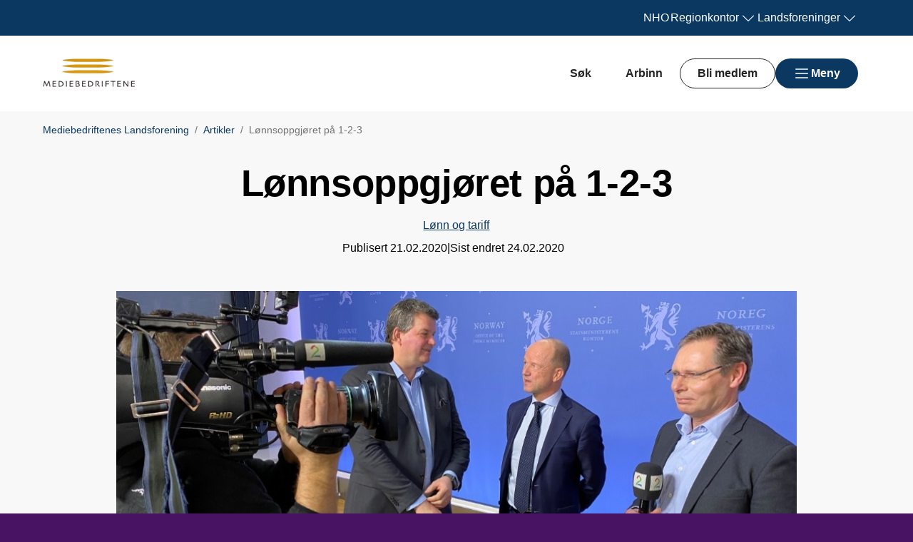

--- FILE ---
content_type: text/html; charset=utf-8
request_url: https://www.mediebedriftene.no/artikler/2020/lonnsoppgjoret-pa-1-2-3/
body_size: 11564
content:

<!doctype html>
<html prefix="og: https://ogp.me/ns#" lang="no">

<head>
    <meta charset="utf-8">
    <meta name="viewport" content="width=device-width, initial-scale=1">
    
    
        <link rel="stylesheet" href="/dist/css/mediebedriftene-Dwc-E57e.css" />
    
        


    <link href="https://www.mediebedriftene.no/artikler/2020/lonnsoppgjoret-pa-1-2-3/" rel="canonical" />


    
<script data-cookieconsent="ignore">
    window.dataLayer = window.dataLayer || [];
    function gtag() {
        dataLayer.push(arguments);
    }
    gtag('consent', 'default', {
        'ad_personalization': 'denied',
        'ad_storage': 'denied',
        'ad_user_data': 'denied',
        'analytics_storage': 'denied',
        'functionality_storage': 'denied',
        'personalization_storage': 'denied',
        'security_storage': 'granted',
        'wait_for_update': 500,
    });
    gtag("set", "ads_data_redaction", true);
    gtag("set", "url_passthrough", false);

    // Metadata for Google Tag Manager
    dataLayer.push({
        content: {
            category: '806',
            link: '185606',
            tags: 'Hovedoppgj&#xF8;r; Forbundsvis oppgj&#xF8;r; forntfagmodellen',
            type: {
                id: '33',
                category: '818'
            }
        }
    });
</script>

<!-- Google Tag Manager -->
<script data-cookieconsent="ignore">
    (function (w, d, s, l, i) {
        w[l] = w[l] || []; w[l].push({
            'gtm.start':
                new Date().getTime(), event: 'gtm.js'
        }); var f = d.getElementsByTagName(s)[0],
            j = d.createElement(s), dl = l != 'dataLayer' ? '&l=' + l : ''; j.async = true; j.src =
                'https://www.googletagmanager.com/gtm.js?id=' + i + dl; f.parentNode.insertBefore(j, f);
    })(window, document, 'script', 'dataLayer', 'GTM-KTCNM2G');
</script>
<!-- End Google Tag Manager -->

    


<!-- Cookiebot -->
<script id="Cookiebot" src="https://consent.cookiebot.com/uc.js" data-cbid="7122fbb4-f190-4d1e-9aac-ad53d3d08e87" data-blockingmode="auto"></script>
    
<title>L&#xF8;nnsoppgj&#xF8;ret p&#xE5; 1-2-3</title>

<meta name="title" content="L&#248;nnsoppgj&#248;ret p&#229; 1-2-3">
<meta name="pageid" content="185606">
<meta name="description" content="Her f&#229;r du en enkel oversikt over l&#248;nnsoppgj&#248;ret">
<meta property="og:url" content="https://www.mediebedriftene.no/artikler/2020/lonnsoppgjoret-pa-1-2-3/">
<meta property="og:image" content="https://www.mediebedriftene.no/siteassets/bilder/illustrasjonsbilder/tariff/tariff2020lo_nho.jpg?width=1200&amp;height=630&amp;mode=crop">
<meta property="og:title" content="L&#248;nnsoppgj&#248;ret p&#229; 1-2-3">
<meta property="og:description" content="Her f&#229;r du en enkel oversikt over l&#248;nnsoppgj&#248;ret">
<meta property="twitter:card" content="summary_large_image">




            <link rel="icon" href="/contentassets/40d89c8303de4895a68043cc5f3c589d/mbl-favicon.png" sizes="192x192" />
            <link rel="shortcut icon" href="/contentassets/40d89c8303de4895a68043cc5f3c589d/mbl-favicon.png" />
            <link rel="apple-touch-icon" href="/contentassets/40d89c8303de4895a68043cc5f3c589d/mbl-favicon.png" />
            <link rel="manifest" href="/manifest.json" />

    <!-- Recaptcha -->
    <link rel="preconnect" href="https://www.google.com" />
    <link rel="preconnect" href="https://www.gstatic.com" crossorigin />
    <script data-cookieconsent="ignore" defer
        src="https://www.google.com/recaptcha/enterprise.js?render=explicit&hl=no"></script>
    <script data-cookieconsent="ignore">

        if (typeof grecaptcha === 'undefined' || typeof grecaptcha.enterprise === 'undefined') {
            grecaptcha = {
                enterprise: {}
            };
        }
        grecaptcha.enterprise.ready = grecaptcha.enterprise.ready || function (cb) {
            const c = '___grecaptcha_cfg';
            window[c] = window[c] || {};
            (window[c]['fns'] = window[c]['fns'] || []).push(cb);
        }

        // Usage
        grecaptcha.enterprise.ready(function () {
            var captchas = document.querySelectorAll(".recaptcha-element");
            captchas.forEach(function (el) {
                var widgetId = grecaptcha.enterprise.render(el, { 'sitekey': '6LcziokqAAAAAFEpqbIkordTPVP-sn6XbcmwC8gV' });
                el.setAttribute("data-recaptcha-id", widgetId);
            });
        });
    </script>

    <script data-cookieconsent="ignore">
        window.NHO = window.NHO || {};
        window.NHO.mapsApiKey = "AIzaSyCt2O4hqu--uraSTjYmU7DeQkfFf0ctJes";
    </script>

    

    



<script async src="https://siteimproveanalytics.com/js/siteanalyze_6085928.js" data-cookieconsent="ignore"></script>
    
    <script>
!function(T,l,y){var S=T.location,k="script",D="instrumentationKey",C="ingestionendpoint",I="disableExceptionTracking",E="ai.device.",b="toLowerCase",w="crossOrigin",N="POST",e="appInsightsSDK",t=y.name||"appInsights";(y.name||T[e])&&(T[e]=t);var n=T[t]||function(d){var g=!1,f=!1,m={initialize:!0,queue:[],sv:"5",version:2,config:d};function v(e,t){var n={},a="Browser";return n[E+"id"]=a[b](),n[E+"type"]=a,n["ai.operation.name"]=S&&S.pathname||"_unknown_",n["ai.internal.sdkVersion"]="javascript:snippet_"+(m.sv||m.version),{time:function(){var e=new Date;function t(e){var t=""+e;return 1===t.length&&(t="0"+t),t}return e.getUTCFullYear()+"-"+t(1+e.getUTCMonth())+"-"+t(e.getUTCDate())+"T"+t(e.getUTCHours())+":"+t(e.getUTCMinutes())+":"+t(e.getUTCSeconds())+"."+((e.getUTCMilliseconds()/1e3).toFixed(3)+"").slice(2,5)+"Z"}(),iKey:e,name:"Microsoft.ApplicationInsights."+e.replace(/-/g,"")+"."+t,sampleRate:100,tags:n,data:{baseData:{ver:2}}}}var h=d.url||y.src;if(h){function a(e){var t,n,a,i,r,o,s,c,u,p,l;g=!0,m.queue=[],f||(f=!0,t=h,s=function(){var e={},t=d.connectionString;if(t)for(var n=t.split(";"),a=0;a<n.length;a++){var i=n[a].split("=");2===i.length&&(e[i[0][b]()]=i[1])}if(!e[C]){var r=e.endpointsuffix,o=r?e.location:null;e[C]="https://"+(o?o+".":"")+"dc."+(r||"services.visualstudio.com")}return e}(),c=s[D]||d[D]||"",u=s[C],p=u?u+"/v2/track":d.endpointUrl,(l=[]).push((n="SDK LOAD Failure: Failed to load Application Insights SDK script (See stack for details)",a=t,i=p,(o=(r=v(c,"Exception")).data).baseType="ExceptionData",o.baseData.exceptions=[{typeName:"SDKLoadFailed",message:n.replace(/\./g,"-"),hasFullStack:!1,stack:n+"\nSnippet failed to load ["+a+"] -- Telemetry is disabled\nHelp Link: https://go.microsoft.com/fwlink/?linkid=2128109\nHost: "+(S&&S.pathname||"_unknown_")+"\nEndpoint: "+i,parsedStack:[]}],r)),l.push(function(e,t,n,a){var i=v(c,"Message"),r=i.data;r.baseType="MessageData";var o=r.baseData;return o.message='AI (Internal): 99 message:"'+("SDK LOAD Failure: Failed to load Application Insights SDK script (See stack for details) ("+n+")").replace(/\"/g,"")+'"',o.properties={endpoint:a},i}(0,0,t,p)),function(e,t){if(JSON){var n=T.fetch;if(n&&!y.useXhr)n(t,{method:N,body:JSON.stringify(e),mode:"cors"});else if(XMLHttpRequest){var a=new XMLHttpRequest;a.open(N,t),a.setRequestHeader("Content-type","application/json"),a.send(JSON.stringify(e))}}}(l,p))}function i(e,t){f||setTimeout(function(){!t&&m.core||a()},500)}var e=function(){var n=l.createElement(k);n.src=h;var e=y[w];return!e&&""!==e||"undefined"==n[w]||(n[w]=e),n.onload=i,n.onerror=a,n.onreadystatechange=function(e,t){"loaded"!==n.readyState&&"complete"!==n.readyState||i(0,t)},n}();y.ld<0?l.getElementsByTagName("head")[0].appendChild(e):setTimeout(function(){l.getElementsByTagName(k)[0].parentNode.appendChild(e)},y.ld||0)}try{m.cookie=l.cookie}catch(p){}function t(e){for(;e.length;)!function(t){m[t]=function(){var e=arguments;g||m.queue.push(function(){m[t].apply(m,e)})}}(e.pop())}var n="track",r="TrackPage",o="TrackEvent";t([n+"Event",n+"PageView",n+"Exception",n+"Trace",n+"DependencyData",n+"Metric",n+"PageViewPerformance","start"+r,"stop"+r,"start"+o,"stop"+o,"addTelemetryInitializer","setAuthenticatedUserContext","clearAuthenticatedUserContext","flush"]),m.SeverityLevel={Verbose:0,Information:1,Warning:2,Error:3,Critical:4};var s=(d.extensionConfig||{}).ApplicationInsightsAnalytics||{};if(!0!==d[I]&&!0!==s[I]){var c="onerror";t(["_"+c]);var u=T[c];T[c]=function(e,t,n,a,i){var r=u&&u(e,t,n,a,i);return!0!==r&&m["_"+c]({message:e,url:t,lineNumber:n,columnNumber:a,error:i}),r},d.autoExceptionInstrumented=!0}return m}(y.cfg);function a(){y.onInit&&y.onInit(n)}(T[t]=n).queue&&0===n.queue.length?(n.queue.push(a),n.trackPageView({})):a()}(window,document,{src: "https://js.monitor.azure.com/scripts/b/ai.2.gbl.min.js", crossOrigin: "anonymous", cfg: {instrumentationKey:'a0b3a2fe-5d4b-4969-9fe8-fb8ed48fa958', disableCookiesUsage: false }});
</script>

    <meta name="format-detection" content="telephone=no">
    <meta name="render-time" content="2026-01-27 06:17:42Z">

    
    
        <script type="module" data-cookieconsent="ignore" src="/dist/js/global-Bt9-ai8b.js"></script>
    
    


</head>

<body class="article-page skin-mediebedriftene">

    

<!-- Google Tag Manager (noscript) -->
<noscript><iframe src="https://www.googletagmanager.com/ns.html?id=GTM-KTCNM2G&amp;content.type.id=33&amp;content.link=185606&amp;content.category=806&amp;content.type.category=818&amp;content.tags=Hovedoppgj&#xF8;r; Forbundsvis oppgj&#xF8;r; forntfagmodellen" height="0" width="0" style="display:none;visibility:hidden"></iframe></noscript>
<!-- End Google Tag Manager (noscript) -->

    

    <a href="#hovedinnhold" class="skip-link" tabindex="1">Hopp til hovedinnhold</a>

    

    


<header class="site-header" id="site-header">



<nav class="site-header__associationswrap" aria-label="NHO-fellesskapet">
    <ol class="site-header__associations">
        <li>
            <a class="menu-link " href="https://www.nho.no/"><span>NHO</span></a>
        </li>
            <li class="associations-dropdown">
                <button aria-controls="dropdown-regionoffices-desktop" aria-expanded="false" type="button" class="btn--plain  associations-dropdown__trigger">
                    <span class="menu-link">Regionkontor</span>
                    <span class="ph-light ph-caret-down  associations-dropdown__openicon"></span>
                </button>

                <ul class="associations-dropdown__list" id="dropdown-regionoffices-desktop" aria-hidden="true">
                        <li>
                            <a class="menu-link " href="https://www.nho.no/regionforeninger/">
                                <span>
                                    Alle regionkontor
                                </span>
                            </a>
                        </li>
                        <li>
                            <a class="menu-link " href="https://www.nho.no/regionforeninger/nho-agder/">
                                <span>
                                    NHO Agder
                                </span>
                            </a>
                        </li>
                        <li>
                            <a class="menu-link " href="https://www.nho.no/regionforeninger/nho-arktis/">
                                <span>
                                    NHO Arktis
                                </span>
                            </a>
                        </li>
                        <li>
                            <a class="menu-link " href="https://www.nho.no/regionforeninger/nho-innlandet/">
                                <span>
                                    NHO Innlandet
                                </span>
                            </a>
                        </li>
                        <li>
                            <a class="menu-link " href="https://www.nho.no/regionforeninger/nho-more-romsdal/">
                                <span>
                                    NHO M&#xF8;re og Romsdal
                                </span>
                            </a>
                        </li>
                        <li>
                            <a class="menu-link " href="https://www.nho.no/regionforeninger/nho-nordland/">
                                <span>
                                    NHO Nordland
                                </span>
                            </a>
                        </li>
                        <li>
                            <a class="menu-link " href="https://www.nho.no/regionforeninger/nho-rogaland/">
                                <span>
                                    NHO Rogaland
                                </span>
                            </a>
                        </li>
                        <li>
                            <a class="menu-link " href="https://www.nho.no/regionforeninger/nho-trondelag/">
                                <span>
                                    NHO Tr&#xF8;ndelag
                                </span>
                            </a>
                        </li>
                        <li>
                            <a class="menu-link " href="https://www.nho.no/regionforeninger/nho-vestfold-telemark/">
                                <span>
                                    NHO Vestfold og Telemark
                                </span>
                            </a>
                        </li>
                        <li>
                            <a class="menu-link " href="https://www.nho.no/regionforeninger/nho-vestland/">
                                <span>
                                    NHO Vestland
                                </span>
                            </a>
                        </li>
                        <li>
                            <a class="menu-link " href="https://www.nho.no/regionforeninger/nho-viken-oslo/">
                                <span>
                                    NHO Viken Oslo
                                </span>
                            </a>
                        </li>
                </ul>
            </li>
        
            <li class="associations-dropdown">
                <button aria-controls="dropdown-nhofederations-desktop" aria-expanded="false" type="button" class="btn--plain  associations-dropdown__trigger">
                    <span class="menu-link">Landsforeninger</span>
                    <span class="ph-light ph-caret-down  associations-dropdown__toggleicon"></span>
                </button>
                <ul class="associations-dropdown__list" id="dropdown-nhofederations-desktop" aria-hidden="true">
                        <li>
                            <a class="menu-link " href="https://www.nho.no/landsforeninger/">
                                <span>
                                    Alle landsforeninger
                                </span>
                            </a>
                        </li>
                        <li>
                            <a class="menu-link " href="https://www.abelia.no/">
                                <span>
                                    Abelia
                                </span>
                            </a>
                        </li>
                        <li>
                            <a class="menu-link " href="https://www.finansnorge.no/">
                                <span>
                                    Finans Norge
                                </span>
                            </a>
                        </li>
                        <li>
                            <a class="menu-link " href="https://www.fornybarnorge.no/">
                                <span>
                                    Fornybar Norge
                                </span>
                            </a>
                        </li>
                        <li>
                            <a class="menu-link " href="/">
                                <span>
                                    MBL
                                </span>
                            </a>
                        </li>
                        <li>
                            <a class="menu-link " href="https://www.nbf.no/">
                                <span>
                                    NBF
                                </span>
                            </a>
                        </li>
                        <li>
                            <a class="menu-link " href="https://www.nhobyggenaringen.no/">
                                <span>
                                    NHO Byggen&#xE6;ringen
                                </span>
                            </a>
                        </li>
                        <li>
                            <a class="menu-link " href="https://www.nhoelektro.no/">
                                <span>
                                    NHO Elektro
                                </span>
                            </a>
                        </li>
                        <li>
                            <a class="menu-link " href="https://www.nhogeneo.no/">
                                <span>
                                    NHO Geneo
                                </span>
                            </a>
                        </li>
                        <li>
                            <a class="menu-link " href="https://www.nholt.no/">
                                <span>
                                    NHO Logistikk og Transport
                                </span>
                            </a>
                        </li>
                        <li>
                            <a class="menu-link " href="https://www.nholuftfart.no/">
                                <span>
                                    NHO Luftfart
                                </span>
                            </a>
                        </li>
                        <li>
                            <a class="menu-link " href="https://www.nhomd.no/">
                                <span>
                                    NHO Mat og Drikke
                                </span>
                            </a>
                        </li>
                        <li>
                            <a class="menu-link " href="https://www.nhoreiseliv.no/">
                                <span>
                                    NHO Reiseliv
                                </span>
                            </a>
                        </li>
                        <li>
                            <a class="menu-link " href="https://www.nhosh.no/">
                                <span>
                                    NHO Service og Handel
                                </span>
                            </a>
                        </li>
                        <li>
                            <a class="menu-link " href="https://www.nhosjofart.no/">
                                <span>
                                    NHO Sj&#xF8;fart
                                </span>
                            </a>
                        </li>
                        <li>
                            <a class="menu-link " href="https://www.transport.no/">
                                <span>
                                    NHO Transport
                                </span>
                            </a>
                        </li>
                        <li>
                            <a target="_blank" class="menu-link " href="https://www.norskindustri.no/">
                                <span>
                                    Norsk Industri
                                </span>
                            </a>
                        </li>
                        <li>
                            <a class="menu-link " href="https://www.offshorenorge.no/">
                                <span>
                                    Offshore Norge
                                </span>
                            </a>
                        </li>
                        <li>
                            <a class="menu-link " href="https://sjomatnorge.no/">
                                <span>
                                    Sj&#xF8;mat Norge
                                </span>
                            </a>
                        </li>
                </ul>
            </li>


        
    </ol>
</nav>    <div class="site-header__main">
        <div class="site-header__logo">
                <a href="/">
                    <img src="/contentassets/40d89c8303de4895a68043cc5f3c589d/mediebedriftene-logo.png" alt="Logo Mediebedriftene" />
                </a>
        </div>
        <div class="site-header__actions">
            <ul class="site-header__actions-items">
                <li class="site-header__actions-togglesearch">
                    <button data-expand-menu aria-controls="site-header-searchsection" aria-expanded="false" type="button" class="btn btn--link  ">
                        <span class="ph-light ph-x  site-header__actions-closeicon"></span>
                        <span class="site-header__actions-toggleopen">Søk</span>
                        <span class="site-header__actions-toggleclose">Lukk</span>
                    </button>
                </li>
                    <li>
                        <a href="https://arbinn.nho.no/" class="btn btn--link  ">Arbinn</a>
                </li>
                    <li>
                        <a href="/medlemskap/innmelding/" class="btn btn--secondary  ">Bli medlem</a>
                </li>

                <li class="site-header__menu-toggle-container">
                    <button data-expand-menu aria-expanded="false" aria-controls="site-header-menusection" type="button" class="btn btn--primary  site-header__menu-toggle">
                        <svg xmlns="http://www.w3.org/2000/svg" viewBox="0 0 256 256" aria-hidden="true">
                            <rect width="256" height="256" fill="none" />
                            <line class="burger-line1" x1="40" y1="128" x2="216" y2="128" fill="none"
                                stroke="currentColor" stroke-linecap="round" stroke-linejoin="round"
                                stroke-width="16" />
                            <line class="burger-line2" x1="40" y1="64" x2="216" y2="64" fill="none"
                                stroke="currentColor" stroke-linecap="round" stroke-linejoin="round"
                                stroke-width="16" />
                            <line class="burger-line3" x1="40" y1="192" x2="216" y2="192" fill="none"
                                stroke="currentColor" stroke-linecap="round" stroke-linejoin="round"
                                stroke-width="16" />
                        </svg>
                        <span class="site-header__menu-toggleopen">Meny</span>
                        <span class="site-header__menu-toggleclose">Lukk</span>
                    </button>
                </li>
            </ul>

        </div>
        <section class="site-header__searchwrap" id="site-header-searchsection" data-header-expandable aria-hidden="true"
            data-js-find>
            <form action="/sok/">
                <search class="site-header__search" aria-label="Globalt søk">
                    <h3 class="site-header__search-heading">
                        Hva leter du etter?
                    </h3>
                    
<div class="search-comp">    
    <label for="search-input-header" class="search-comp__label">
        S&#xF8;k
    </label>
    <div class="search-comp__searchcontainer">
        <div class="search-comp__inputwrap">
            <input id="search-input-header" class="search-comp__inputfield" name="q" type="search" 
                placeholder="S&#xF8;k..." value="" autocomplete="off" />
            <button type="button" class="search-comp__clearsearch" aria-label="Tøm input">
                <span class="ph-light ph-x  "></span>
            </button>
        </div>
        <button type="submit" aria-label="S&#xF8;k" class="search-comp__submitbtn">
            <span class="ph-light ph-magnifying-glass icon--large search-comp__submitbtn-icon"></span>
        </button>
    </div>
</div>

                    <div class="site-header__search-suggestions">
                        <ol></ol>
                    </div>
                </search>
            </form>
        </section>
        <div class="site-header__menuwrap" id="site-header-menusection" data-header-expandable aria-hidden="true">
            <div class="site-header__actions">
                <form action="/sok/">
                    <search class="site-header__search" aria-label="Globalt søk"
                        data-js-find>
                        
<div class="search-comp">    
    <label for="searc-input-header-mobile" class="search-comp__label">
        S&#xF8;k
    </label>
    <div class="search-comp__searchcontainer">
        <div class="search-comp__inputwrap">
            <input id="searc-input-header-mobile" class="search-comp__inputfield" name="q" type="search" 
                placeholder="S&#xF8;k..." value="" autocomplete="off" />
            <button type="button" class="search-comp__clearsearch" aria-label="Tøm input">
                <span class="ph-light ph-x  "></span>
            </button>
        </div>
        <button type="submit" aria-label="S&#xF8;k" class="search-comp__submitbtn">
            <span class="ph-light ph-magnifying-glass icon--large search-comp__submitbtn-icon"></span>
        </button>
    </div>
</div>


                        <div class="site-header__search-suggestions">
                            <ol data-search-suggestions></ol>
                            <a href="#" class="site-header__search-suggestions-anchor" style="display: none;">
                                <span>Se alle treff</span>
                                <span class="ph-light ph-arrow-right  "></span>
                            </a>
                        </div>
                    </search>
                </form>
                <ul class="site-header__actions-items">
                        <li>
                            <a href="https://arbinn.nho.no/" class="btn--plain  ">Arbinn</a>
                    </li>
                        <li>
                            <a href="/medlemskap/innmelding/" class="btn btn--secondary  ">Bli medlem</a>
                    </li>
                </ul>
            </div>
                <nav class="site-header__menu" aria-label="Hovedmeny">
                        <div class="site-header__column">
                            <h3 class="site-header__column-title" aria-controls="submenu-Aktuelt"
                                aria-expanded="false" tabindex="-1">
                                    <a href="/artikler/">Aktuelt</a>
                                    <span class="ph-light ph-caret-down  "></span>
                            </h3>
                                <ul class="site-header__column-list" id="submenu-Aktuelt"
                                    aria-hidden="true">
                                            <li>
                                                <a class="menu-link " href="/arrangementer/"><span>Arrangementer</span></a>
                                            </li>
                                            <li>
                                                <a class="menu-link " href="/mediepolitikk/"><span>Mediepolitikk</span></a>
                                            </li>
                                            <li>
                                                <a class="menu-link " href="/mediekompasset-avis-i-skolen/"><span>Mediekompasset (Avis i skolen)</span></a>
                                            </li>
                                            <li>
                                                <a class="menu-link " href="/artikler/"><span>Nyhetsarkiv</span></a>
                                            </li>
                                            <li>
                                                <a class="menu-link " href="/tall-og-fakta/"><span>Tall og fakta</span></a>
                                            </li>
                                </ul>
                        </div>
                        <div class="site-header__column">
                            <h3 class="site-header__column-title" aria-controls="submenu-Arbeidsliv"
                                aria-expanded="false" tabindex="-1">
                                    <a href="/arbeidsliv/">Arbeidsliv</a>
                                    <span class="ph-light ph-caret-down  "></span>
                            </h3>
                                <ul class="site-header__column-list" id="submenu-Arbeidsliv"
                                    aria-hidden="true">
                                            <li>
                                                <a class="menu-link " href="/arbeidsliv/"><span>Arbeidsliv</span></a>
                                            </li>
                                            <li>
                                                <a class="menu-link " href="/arbeidsliv/arbeidsrett/"><span>Arbeidsrett</span></a>
                                            </li>
                                            <li>
                                                <a class="menu-link " href="/arbeidsliv/hms/"><span>HMS</span></a>
                                            </li>
                                            <li>
                                                <a class="menu-link " href="/arbeidsliv/Hovedoppgjoret_2024/"><span>Hovedoppgj&#xF8;ret 2024</span></a>
                                            </li>
                                            <li>
                                                <a class="menu-link " href="/arbeidsliv/opphavsrett/"><span>Opphavsrett</span></a>
                                            </li>
                                            <li>
                                                <a class="menu-link " href="/arbeidsliv/rammeavtale-frilans/"><span>Rammeavtale frilans</span></a>
                                            </li>
                                </ul>
                        </div>
                        <div class="site-header__column">
                            <h3 class="site-header__column-title" aria-controls="submenu-Mediepolitikk"
                                aria-expanded="false" tabindex="-1">
                                    <a href="/mediepolitikk/">Mediepolitikk</a>
                                    <span class="ph-light ph-caret-down  "></span>
                            </h3>
                                <ul class="site-header__column-list" id="submenu-Mediepolitikk"
                                    aria-hidden="true">
                                            <li>
                                                <a class="menu-link " href="/mediepolitikk/horinger/"><span>H&#xF8;ringer</span></a>
                                            </li>
                                            <li>
                                                <a class="menu-link " href="/mediepolitikk/mediebransjens-samfunnsansvar/"><span>Mediebransjens samfunnsansvar</span></a>
                                            </li>
                                            <li>
                                                <a class="menu-link " href="/mediepolitikk/medienes-rammebetingelser/"><span>Medienes rammebetingelser</span></a>
                                            </li>
                                            <li>
                                                <a class="menu-link " href="/mediepolitikk/"><span>Mediepolitikk</span></a>
                                            </li>
                                            <li>
                                                <a class="menu-link " href="/mediepolitikk/rammebetingelser/"><span>Rammebetingelser</span></a>
                                            </li>
                                            <li>
                                                <a class="menu-link " href="/mediepolitikk/ytringsfrihet/"><span>Ytringsfrihet</span></a>
                                            </li>
                                </ul>
                        </div>
                        <div class="site-header__column">
                            <h3 class="site-header__column-title" aria-controls="submenu-Analyse-og-utvikling"
                                aria-expanded="false" tabindex="-1">
                                    <a href="/tall-og-fakta/">Analyse og utvikling</a>
                                    <span class="ph-light ph-caret-down  "></span>
                            </h3>
                                <ul class="site-header__column-list" id="submenu-Analyse-og-utvikling"
                                    aria-hidden="true">
                                            <li>
                                                <a class="menu-link " href="/tall-og-fakta/"><span>Analyse og utvikling</span></a>
                                            </li>
                                            <li>
                                                <a class="menu-link " href="/tall-og-fakta/annonsestatistikk/"><span>Annonsestatistikk</span></a>
                                            </li>
                                            <li>
                                                <a class="menu-link " href="/tall-og-fakta/lesertall/"><span>Lesertall</span></a>
                                            </li>
                                            <li>
                                                <a class="menu-link " href="/tall-og-fakta/lonnsstatistikk/"><span>L&#xF8;nnsstatistikk</span></a>
                                            </li>
                                            <li>
                                                <a class="menu-link " href="/tall-og-fakta/opplagstall/"><span>Opplagstall</span></a>
                                            </li>
                                            <li>
                                                <a class="menu-link " href="/tall-og-fakta/rapporter/"><span>Rapporter</span></a>
                                            </li>
                                </ul>
                        </div>
                        <div class="site-header__column">
                            <h3 class="site-header__column-title" aria-controls="submenu-Medlemskap-og-fordeler"
                                aria-expanded="false" tabindex="-1">
                                    <a href="/medlemskap/">Medlemskap og fordeler</a>
                                    <span class="ph-light ph-caret-down  "></span>
                            </h3>
                                <ul class="site-header__column-list" id="submenu-Medlemskap-og-fordeler"
                                    aria-hidden="true">
                                            <li>
                                                <a class="menu-link " href="/medlemskap/innmelding/"><span>Innmelding</span></a>
                                            </li>
                                            <li>
                                                <a class="menu-link " href="/medlemskap/"><span>Medlemskap</span></a>
                                            </li>
                                            <li>
                                                <a class="menu-link " href="/medlemskap/medlemsfordeler/"><span>Medlemsfordeler</span></a>
                                            </li>
                                </ul>
                        </div>
                        <div class="site-header__column">
                            <h3 class="site-header__column-title" aria-controls="submenu-Konkurranser-og-utmerkelser"
                                aria-expanded="false" tabindex="-1">
                                    <a href="/konkurranser/">Konkurranser og utmerkelser</a>
                                    <span class="ph-light ph-caret-down  "></span>
                            </h3>
                                <ul class="site-header__column-list" id="submenu-Konkurranser-og-utmerkelser"
                                    aria-hidden="true">
                                            <li>
                                                <a class="menu-link " href="/konkurranser/avisgutten2/"><span>Avisgutten</span></a>
                                            </li>
                                            <li>
                                                <a class="menu-link " href="/konkurranser/den-store-journalistprisen/"><span>Den store journalistprisen</span></a>
                                            </li>
                                            <li>
                                                <a class="menu-link " href="/konkurranser/"><span>Konkurranser og utmerkelser</span></a>
                                            </li>
                                            <li>
                                                <a class="menu-link " href="/konkurranser/arets-avistegning/"><span>&#xC5;rets avistegning</span></a>
                                            </li>
                                            <li>
                                                <a class="menu-link " href="/konkurranser/arets-mediepriser/"><span>&#xC5;rets mediepriser</span></a>
                                            </li>
                                </ul>
                        </div>
                        <div class="site-header__column">
                            <h3 class="site-header__column-title" aria-controls="submenu-Mediekompasset"
                                aria-expanded="false" tabindex="-1">
                                    <a href="/mediekompasset-avis-i-skolen/">Mediekompasset</a>
                                    <span class="ph-light ph-caret-down  "></span>
                            </h3>
                                <ul class="site-header__column-list" id="submenu-Mediekompasset"
                                    aria-hidden="true">
                                            <li>
                                                <a class="menu-link " href="https://www.elevkanalen.no/samling/avistegning"><span>Avistegning (ekstern side)</span></a>
                                            </li>
                                            <li>
                                                <a class="menu-link " href="https://www.elevkanalen.no/samling/medielabben/produkt/2098"><span>Juniorjournalisten (ekstern side)</span></a>
                                            </li>
                                            <li>
                                                <a class="menu-link " href="/mediekompasset-avis-i-skolen/nasjonale-avisuker/"><span>Nasjonal avisuke</span></a>
                                            </li>
                                            <li>
                                                <a class="menu-link " href="https://www.elevkanalen.no/samling/medielabben"><span>Medielabben (ekstern side)</span></a>
                                            </li>
                                            <li>
                                                <a class="menu-link " href="https://skoleaviser.no/"><span>Lag skoleavis (ekstern side)</span></a>
                                            </li>
                                            <li>
                                                <a class="menu-link " href="https://www.elevkanalen.no/samling/dittvalg2021"><span>Stortingsvalg (ekstern side)</span></a>
                                            </li>
                                            <li>
                                                <a class="menu-link " href="/mediekompasset-avis-i-skolen/"><span>Om Mediekompasset</span></a>
                                            </li>
                                            <li>
                                                <a class="menu-link " href="/skoleavis-pa-nett/"><span>Valgfag</span></a>
                                            </li>
                                </ul>
                        </div>
                        <div class="site-header__column">
                            <h3 class="site-header__column-title" aria-controls="submenu-Om-oss"
                                aria-expanded="false" tabindex="-1">
                                    <a href="/om-mbl/">Om oss</a>
                                    <span class="ph-light ph-caret-down  "></span>
                            </h3>
                                <ul class="site-header__column-list" id="submenu-Om-oss"
                                    aria-hidden="true">
                                            <li>
                                                <a class="menu-link " href="/om-mbl/ansatte/"><span>Ansatte</span></a>
                                            </li>
                                            <li>
                                                <a class="menu-link " href="/om-mbl/"><span>Dette er MBL</span></a>
                                            </li>
                                            <li>
                                                <a class="menu-link " href="/om-mbl/styret/"><span>Hovedstyret</span></a>
                                            </li>
                                            <li>
                                                <a class="menu-link " href="/om-mbl/norwegian-media-businesses-association/"><span>In English</span></a>
                                            </li>
                                            <li>
                                                <a class="menu-link " href="/om-mbl/vedtekter/"><span>Vedtekter</span></a>
                                            </li>
                                            <li>
                                                <a class="menu-link " href="/om-mbl/vare-medlemmer/"><span>V&#xE5;re medlemmer</span></a>
                                            </li>
                                </ul>
                        </div>
                </nav>


<nav class="site-header__associationswrap" aria-label="NHO-fellesskapet">
    <ol class="site-header__associations">
        <li>
            <a class="menu-link " href="https://www.nho.no/"><span>NHO</span></a>
        </li>
            <li class="associations-dropdown">
                <button aria-controls="dropdown-regionoffices-mobile" aria-expanded="false" type="button" class="btn--plain  associations-dropdown__trigger">
                    <span class="menu-link">Regionkontor</span>
                    <span class="ph-light ph-caret-down  associations-dropdown__openicon"></span>
                </button>

                <ul class="associations-dropdown__list" id="dropdown-regionoffices-mobile" aria-hidden="true">
                        <li>
                            <a class="menu-link " href="https://www.nho.no/regionforeninger/">
                                <span>
                                    Alle regionkontor
                                </span>
                            </a>
                        </li>
                        <li>
                            <a class="menu-link " href="https://www.nho.no/regionforeninger/nho-agder/">
                                <span>
                                    NHO Agder
                                </span>
                            </a>
                        </li>
                        <li>
                            <a class="menu-link " href="https://www.nho.no/regionforeninger/nho-arktis/">
                                <span>
                                    NHO Arktis
                                </span>
                            </a>
                        </li>
                        <li>
                            <a class="menu-link " href="https://www.nho.no/regionforeninger/nho-innlandet/">
                                <span>
                                    NHO Innlandet
                                </span>
                            </a>
                        </li>
                        <li>
                            <a class="menu-link " href="https://www.nho.no/regionforeninger/nho-more-romsdal/">
                                <span>
                                    NHO M&#xF8;re og Romsdal
                                </span>
                            </a>
                        </li>
                        <li>
                            <a class="menu-link " href="https://www.nho.no/regionforeninger/nho-nordland/">
                                <span>
                                    NHO Nordland
                                </span>
                            </a>
                        </li>
                        <li>
                            <a class="menu-link " href="https://www.nho.no/regionforeninger/nho-rogaland/">
                                <span>
                                    NHO Rogaland
                                </span>
                            </a>
                        </li>
                        <li>
                            <a class="menu-link " href="https://www.nho.no/regionforeninger/nho-trondelag/">
                                <span>
                                    NHO Tr&#xF8;ndelag
                                </span>
                            </a>
                        </li>
                        <li>
                            <a class="menu-link " href="https://www.nho.no/regionforeninger/nho-vestfold-telemark/">
                                <span>
                                    NHO Vestfold og Telemark
                                </span>
                            </a>
                        </li>
                        <li>
                            <a class="menu-link " href="https://www.nho.no/regionforeninger/nho-vestland/">
                                <span>
                                    NHO Vestland
                                </span>
                            </a>
                        </li>
                        <li>
                            <a class="menu-link " href="https://www.nho.no/regionforeninger/nho-viken-oslo/">
                                <span>
                                    NHO Viken Oslo
                                </span>
                            </a>
                        </li>
                </ul>
            </li>
        
            <li class="associations-dropdown">
                <button aria-controls="dropdown-nhofederations-mobile" aria-expanded="false" type="button" class="btn--plain  associations-dropdown__trigger">
                    <span class="menu-link">Landsforeninger</span>
                    <span class="ph-light ph-caret-down  associations-dropdown__toggleicon"></span>
                </button>
                <ul class="associations-dropdown__list" id="dropdown-nhofederations-mobile" aria-hidden="true">
                        <li>
                            <a class="menu-link " href="https://www.nho.no/landsforeninger/">
                                <span>
                                    Alle landsforeninger
                                </span>
                            </a>
                        </li>
                        <li>
                            <a class="menu-link " href="https://www.abelia.no/">
                                <span>
                                    Abelia
                                </span>
                            </a>
                        </li>
                        <li>
                            <a class="menu-link " href="https://www.finansnorge.no/">
                                <span>
                                    Finans Norge
                                </span>
                            </a>
                        </li>
                        <li>
                            <a class="menu-link " href="https://www.fornybarnorge.no/">
                                <span>
                                    Fornybar Norge
                                </span>
                            </a>
                        </li>
                        <li>
                            <a class="menu-link " href="/">
                                <span>
                                    MBL
                                </span>
                            </a>
                        </li>
                        <li>
                            <a class="menu-link " href="https://www.nbf.no/">
                                <span>
                                    NBF
                                </span>
                            </a>
                        </li>
                        <li>
                            <a class="menu-link " href="https://www.nhobyggenaringen.no/">
                                <span>
                                    NHO Byggen&#xE6;ringen
                                </span>
                            </a>
                        </li>
                        <li>
                            <a class="menu-link " href="https://www.nhoelektro.no/">
                                <span>
                                    NHO Elektro
                                </span>
                            </a>
                        </li>
                        <li>
                            <a class="menu-link " href="https://www.nhogeneo.no/">
                                <span>
                                    NHO Geneo
                                </span>
                            </a>
                        </li>
                        <li>
                            <a class="menu-link " href="https://www.nholt.no/">
                                <span>
                                    NHO Logistikk og Transport
                                </span>
                            </a>
                        </li>
                        <li>
                            <a class="menu-link " href="https://www.nholuftfart.no/">
                                <span>
                                    NHO Luftfart
                                </span>
                            </a>
                        </li>
                        <li>
                            <a class="menu-link " href="https://www.nhomd.no/">
                                <span>
                                    NHO Mat og Drikke
                                </span>
                            </a>
                        </li>
                        <li>
                            <a class="menu-link " href="https://www.nhoreiseliv.no/">
                                <span>
                                    NHO Reiseliv
                                </span>
                            </a>
                        </li>
                        <li>
                            <a class="menu-link " href="https://www.nhosh.no/">
                                <span>
                                    NHO Service og Handel
                                </span>
                            </a>
                        </li>
                        <li>
                            <a class="menu-link " href="https://www.nhosjofart.no/">
                                <span>
                                    NHO Sj&#xF8;fart
                                </span>
                            </a>
                        </li>
                        <li>
                            <a class="menu-link " href="https://www.transport.no/">
                                <span>
                                    NHO Transport
                                </span>
                            </a>
                        </li>
                        <li>
                            <a target="_blank" class="menu-link " href="https://www.norskindustri.no/">
                                <span>
                                    Norsk Industri
                                </span>
                            </a>
                        </li>
                        <li>
                            <a class="menu-link " href="https://www.offshorenorge.no/">
                                <span>
                                    Offshore Norge
                                </span>
                            </a>
                        </li>
                        <li>
                            <a class="menu-link " href="https://sjomatnorge.no/">
                                <span>
                                    Sj&#xF8;mat Norge
                                </span>
                            </a>
                        </li>
                </ul>
            </li>


        
    </ol>
</nav>        </div>
    </div>
</header>


    
        <script type="module" data-cookieconsent="ignore" src="/dist/js/site-header-BU8eWBNq.js"></script>
    
    




    

<div class="container">
    <nav class="breadcrumbs" aria-label="Du er her på nettstedet:">
        <ol class="breadcrumbs__list">
                <li class="breadcrumbs__item">
                        <a class="breadcrumbs__link" href="/">Mediebedriftenes Landsforening</a>
                </li>
                <li class="breadcrumbs__item">
                        <a class="breadcrumbs__link" href="/artikler/">Artikler</a>
                </li>
                <li class="breadcrumbs__item">
                        <span aria-current="page" class="breadcrumbs__text">L&#xF8;nnsoppgj&#xF8;ret p&#xE5; 1-2-3</span>
                </li>
        </ol>
    </nav>
</div>


    <main id="hovedinnhold">
        


<div class="page-article">

    



    <div class="container">

        

        <div class="row">
            <div class="page-center page-article-content">
                <div class="block-intro">
                    <div class="block-intro-header">

                        <h1 >L&#xF8;nnsoppgj&#xF8;ret p&#xE5; 1-2-3</h1>

                        

                        <div class="block-meta block-meta-focus">

                                <div class="block-meta-info block-meta__font-weight">
                                    <div><a class="category-link" href="/artikler/?c=mbl-lonn-og-tariff">Lønn og tariff</a></div>
                                </div>

                                <div class="block-meta-text block-meta-text--dateinfo">
                                    <p class="block-meta__font-weight">
                                        Publisert <time
                                            datetime="2020-02-21 00:00:00Z">21.02.2020</time>
                                    </p>
                                        <span class="block-meta__divider">|</span>
                                        <p class="block-meta__font-weight">
                                            Sist endret <time datetime="2020-02-24 13:54:08Z">24.02.2020</time>
                                        </p>
                                </div>
                        </div>
                    </div>

                    

<div class="block-intro-image ">
    <img alt="" loading="lazy" src="/siteassets/bilder/illustrasjonsbilder/tariff/tariff2020lo_nho.jpg?mode=crop&amp;quality=100&amp;width=1300" srcset="/siteassets/bilder/illustrasjonsbilder/tariff/tariff2020lo_nho.jpg?mode=crop&amp;quality=100&amp;width=1950 1.5x, /siteassets/bilder/illustrasjonsbilder/tariff/tariff2020lo_nho.jpg?mode=crop&amp;quality=100&amp;width=2600 2x, /siteassets/bilder/illustrasjonsbilder/tariff/tariff2020lo_nho.jpg?mode=crop&amp;quality=100&amp;width=3900 3x" width="1300" />

        <p>Fra venstre: LO-leder Hans-Christian Gabrielsen og NHO-leder Ole Erik Almild i samtale etter regjeringens kontaktutvalg foran l&#xF8;nnsoppgj&#xF8;ret 2020.</p>
</div>


                    



                    <p class="block-intro-text">Her f&#xE5;r du en enkel oversikt over l&#xF8;nnsoppgj&#xF8;ret</p>

                    

                        <div class="block-intro-tools">
                            <div class="block-share share">
                                <div class="block-share-content">
                                        <h2 class="share-tags">
                                            <span class="ph-light ph-bookmark  "></span>
                                            <span><a href="/sok/?tag=Hovedoppgj%25c3%25b8r%253b%2bForbundsvis%2boppgj%25c3%25b8r%253b%2bforntfagmodellen">Hovedoppgj&#248;r; Forbundsvis oppgj&#248;r; forntfagmodellen</a></span>
                                        </h2>



<ul class="share-list ">

        <li class="share-list-item">
            <a href="https://www.facebook.com/sharer/sharer.php?u=https%3a%2f%2fwww.mediebedriftene.no%2fartikler%2f2020%2flonnsoppgjoret-pa-1-2-3%2f" target="_blank" rel="noopener noreferrer" title="Facebook">
                <i class="icon ph-light ph-facebook-logo"></i><span class="sr-only">Facebook</span>
            </a>
        </li>
        <li class="share-list-item">
            <a href="https://www.linkedin.com/shareArticle?url=https%3a%2f%2fwww.mediebedriftene.no%2fartikler%2f2020%2flonnsoppgjoret-pa-1-2-3%2f&amp;title=L%c3%b8nnsoppgj%c3%b8ret%20p%c3%a5%201-2-3&amp;mini=true" target="_blank" rel="noopener noreferrer" title="LinkedIn">
                <i class="icon ph-light ph-linkedin-logo"></i><span class="sr-only">LinkedIn</span>
            </a>
        </li>
        <li class="share-list-item">
            <a href="mailto:?subject=L%c3%b8nnsoppgj%c3%b8ret%20p%c3%a5%201-2-3&amp;body=https%3a%2f%2fwww.mediebedriftene.no%2fartikler%2f2020%2flonnsoppgjoret-pa-1-2-3%2f" target="_blank" rel="noopener noreferrer" title="E-post">
                <i class="icon ph-light ph-envelope"></i><span class="sr-only">E-post</span>
            </a>
        </li>

    <li class="share-list-item">
        <button type="button" class="new-button new-button--plain js-current-url-copy" aria-labelledby="buttonLabel"
                title="Kopier lenke">
                <span class="ph-light ph-link  icon"></span>
                <span class="sr-only" id="buttonLabel">Kopier lenke</span>
        </button>
    </li>
</ul>


    
        <script type="module" data-cookieconsent="ignore" src="/dist/js/blocks/url-copy-CIsKWew5.js"></script>
    
    
                                </div>
                            </div>
                        </div>
                </div>
            </div>
        </div>

        


        <div class="row">
            <div class="page-center page-article-content">
                


<div class='wysiwyg'>

<p><em><strong>I år er det hovedoppgjør og et forbundsvist oppgjør etter frontfagmodellen:</strong></em></p>
<p>Annethvert år er det hovedoppgjør, og annethvert år er det mellomoppgjør. I et hovedoppgjør kan partene forhandle om alt i en tariffavtale, mens i et mellomoppgjør forhandles det kun om lønn.</p>
<p>Et samordnet oppgjør betyr at den økonomiske rammen blir avtalt sentralt mellom hovedorganisasjonene NHO og LO.</p>
<p>Et forbundsvist oppgjør vil si at hver landsforening i NHO, slik som MBL, forhandler med sine motparter på arbeidstakersiden.</p>
<p>I et forbundsvist oppgjør forhandler partene etter det vi kaller frontfagsmodellen. Det betyr i praksis at konkurranseutsatt industri setter seg ved forhandlingsbordet først, fordi norsk økonomi er avhengig av at lønnveksten holdes innenfor rammer som industrien kan tåle.</p>
<p><b><br /> Frontfaget - hva er det?</b></p>
<p>Frontfaget består av Norsk Industri og NHO på den ene siden, og Fellesforbundet og LO på den andre siden. Partene forhandler seg fram til en økonomisk ramme. Det Norsk Industri og Fellesforbundet blir enige om legger sterke føringer for oppgjørene som følger i privat og offentlige sektor.</p>
<p>Forhandlinger etter frontfagsmodellen sikrer at lønnsutviklingen i Norge er tilpasset næringslivet som konkurrerer internasjonalt. I tillegg sikrer modellen at forskjellen på lønningene våre ikke blir for store.</p>
<p>Når Norsk Industri og Fellesforbundet har satt rammen starter forhandlingene i andre bransjer og sektorer.</p>
<p><strong>For MBLs vedkommende innebærer det at våre forhandlinger med Norsk Journalistlag, Parat, Handel og Kontor i Norge og Fellesforbundet starter etter påske.</strong></p>
<p><strong>Forhandlingene mellom MBL og Norsk Journalistlag er satt til 28.-29. april.</strong></p>
<p><b><br /> </b><b>M</b><b>ekling og streik</b></p>
<p>Hvis partene ikke blir enige &nbsp;må den parten som bryter forhandlingene melde fra til Riksmekleren, som vil legge ned forbud mot streik eller lockout før partene har vært til mekling.</p>
<p>Når det har gått ti dager med mekling kan hver av partene kreve meklingen avsluttet innen fire dager. Denne fristen er absolutt for mekleren, og dette er grunnen til at vi snakker om å mekle på overtid etter midnatt den fjerde dagen.</p>
<p>Hvis ikke meklingen fører frem og &nbsp;partene ikke blir enige blir det streik.</p>
<p><a href="https://arbinn.nho.no/arbeidsliv/streik-og-konflikt/" target="_blank">Her kan du lese mer om streik og konflikt i et lønnsoppgjør.</a>&nbsp;</p>
<p><a href="https://arbinn.nho.no/arbeidsliv/lonn-og-tariff/tariff/artikler/ord-og-uttrykk-i-lonnsoppgjor/" target="_blank">Her finner du ord og uttrykk knyttet til lønnsoppgjøret.</a></p>
</div>

            </div>
        </div>

        


    </div>
</div>

    </main>

    

<footer class="site-footer">
    <div class="site-footer__main">
        <section class="site-footer__column">
                <h3 class="site-footer__column-heading">
                    Mediebedriftenes Landsforening
                </h3>
            <ol class="site-footer__column-list">
                    <li>
                        Org. nr. 981391209
                    </li>
            </ol>

        </section>

        <section class="site-footer__column">
            <h3 class="site-footer__column-heading">
                Adresse
            </h3>

                <h4 class="site-footer__column-subheading">Besøksadresse:</h4>
                <p>
                    <span>Skippergata 24</span>

                        <span>0154 OSLO</span>
                </p>
                <h4 class="site-footer__column-subheading">Postadresse:</h4>
                <p>
                    <span>Skippergata 24</span>
                        <span>0154 OSLO</span>
                </p>
        </section>


        <section class="site-footer__column">
            <h3 class="site-footer__column-heading">
                Personvern og vilkår
            </h3>
            <ul class="site-footer__column-list">
                    <li>
                        <a class="menu-link menu-link--underline" href="/siteassets/dokumenter/mbls-personvernerklaring-1.1.pdf">
                            <span>Personvernerklæring</span>
                        </a>
                    </li>

            </ul>
        </section>

        <section class="site-footer__column">
            <h3 class="site-footer__column-heading">
                Kontakt
            </h3>
            <ul class="site-footer__column-list">
                    <li>
                        <a class="menu-link menu-link--underline" href="tel:&#x2B;47-22-86-12-00">
                            Telefon: <span>22 86 12 00</span>
                        </a>
                    </li>
                    <li>
                        <a class="menu-link menu-link--underline" href="mailto:post@mediebedriftene.no">
                            <span>post@mediebedriftene.no</span>
                        </a>
                    </li>

            </ul>
        </section>
    </div>

    <div class="site-footer__secondary">
        <div class="site-footer__secondary-top">
            <nav title="Sosiale medie-lenker">
                


<ul class="new-footer-social-links">

        <li>
            <a href="https://www.facebook.com/mediebedriftene/" class="new-footer-social-links__link new-footer-social-links__link--facebook">
                <svg xmlns="http://www.w3.org/2000/svg" width="32" height="32" fill="#fff" viewBox="0 0 256 256">
                    <title>Facebook</title>
                    <path
                        d="M128 26a102 102 0 1 0 102 102A102.12 102.12 0 0 0 128 26Zm6 191.8V150h26a6 6 0 0 0 0-12h-26v-26a18 18 0 0 1 18-18h16a6 6 0 0 0 0-12h-16a30 30 0 0 0-30 30v26H96a6 6 0 0 0 0 12h26v67.8a90 90 0 1 1 12 0Z" />
                </svg>
            </a>
        </li>

        <li>
            <a href="https://twitter.com/Mediebedriftene?ref_src=twsrc^tfw&amp;ref_url=http:%2F%2Fwww.mediebedriftene.no%2F" class="new-footer-social-links__link new-footer-social-links__link--twitter">
                <svg xmlns="http://www.w3.org/2000/svg" width="32" height="32" fill="#fff">
                    <title>X/Twitter</title>
                    <path fill-rule="evenodd"
                        d="M21.503 28H29L18.034 13.767 26.371 4h-2.17l-7.226 8.395L10.497 4H3l10.016 13L3.54 28h2.339l8.207-9.61L21.493 28h.01ZM6.009 5.47h3.738l16.244 21.06h-3.738L6.009 5.47Z"
                        clip-rule="evenodd" />
                </svg>
            </a>
        </li>


        <li>
            <a href="https://www.instagram.com/mediebedriftene/" class="new-footer-social-links__link new-footer-social-links__link--instagram">
                <svg xmlns="http://www.w3.org/2000/svg" width="32" height="32" fill="#fff" viewBox="0 0 256 256">
                    <title>Instagram</title>
                    <path
                        d="M128 82a46 46 0 1 0 46 46 46.06 46.06 0 0 0-46-46Zm0 80a34 34 0 1 1 34-34 34 34 0 0 1-34 34Zm48-136H80a54.06 54.06 0 0 0-54 54v96a54.06 54.06 0 0 0 54 54h96a54.06 54.06 0 0 0 54-54V80a54.06 54.06 0 0 0-54-54Zm42 150a42 42 0 0 1-42 42H80a42 42 0 0 1-42-42V80a42 42 0 0 1 42-42h96a42 42 0 0 1 42 42ZM190 76a10 10 0 1 1-10-10 10 10 0 0 1 10 10Z" />
                </svg>
            </a>
        </li>



</ul>

            </nav>
            <div class="site-footer__to-top">
                <button id="scrolltotop" type="button" class="btn btn--secondary  ">
                    <span>Til toppen</span>
                </button>
            </div>
        </div>
    </div>
</footer>









    
        <script type="module" data-cookieconsent="ignore" src="/dist/js/site-footer-BUe9ArDf.js"></script>
    
    

    
    

    <script defer="defer" src="/Util/Find/epi-util/find.js"></script>
<script>
document.addEventListener('DOMContentLoaded',function(){if(typeof FindApi === 'function'){var api = new FindApi();api.setApplicationUrl('/');api.setServiceApiBaseUrl('/find_v2/');api.processEventFromCurrentUri();api.bindWindowEvents();api.bindAClickEvent();api.sendBufferedEvents();}})
</script>

</body>

</html>

--- FILE ---
content_type: application/x-javascript
request_url: https://consentcdn.cookiebot.com/consentconfig/7122fbb4-f190-4d1e-9aac-ad53d3d08e87/mediebedriftene.no/configuration.js
body_size: 294
content:
CookieConsent.configuration.tags.push({id:189045040,type:"script",tagID:"",innerHash:"",outerHash:"",tagHash:"1337282097240",url:"https://consent.cookiebot.com/uc.js",resolvedUrl:"https://consent.cookiebot.com/uc.js",cat:[1]});CookieConsent.configuration.tags.push({id:189045042,type:"script",tagID:"",innerHash:"",outerHash:"",tagHash:"6349776134979",url:"https://www.google.com/recaptcha/enterprise.js?render=explicit&hl=no",resolvedUrl:"https://www.google.com/recaptcha/enterprise.js?render=explicit&hl=no",cat:[1]});CookieConsent.configuration.tags.push({id:189045043,type:"script",tagID:"",innerHash:"",outerHash:"",tagHash:"10195583230650",url:"https://siteimproveanalytics.com/js/siteanalyze_6085928.js",resolvedUrl:"https://siteimproveanalytics.com/js/siteanalyze_6085928.js",cat:[3]});CookieConsent.configuration.tags.push({id:189045045,type:"script",tagID:"",innerHash:"",outerHash:"",tagHash:"12449559946721",url:"",resolvedUrl:"",cat:[1,3]});CookieConsent.configuration.tags.push({id:189045046,type:"iframe",tagID:"",innerHash:"",outerHash:"",tagHash:"6965768052371",url:"https://www.youtube-nocookie.com/embed/UI47N3lYsR4",resolvedUrl:"https://www.youtube-nocookie.com/embed/UI47N3lYsR4",cat:[4]});CookieConsent.configuration.tags.push({id:189045048,type:"iframe",tagID:"",innerHash:"",outerHash:"",tagHash:"14174633323703",url:"https://www.youtube.com/embed/WbKOVSMJgPw",resolvedUrl:"https://www.youtube.com/embed/WbKOVSMJgPw",cat:[4]});CookieConsent.configuration.tags.push({id:189045051,type:"iframe",tagID:"",innerHash:"",outerHash:"",tagHash:"5289499698496",url:"https://vimeo.com/event/5103702/embed",resolvedUrl:"https://vimeo.com/event/5103702/embed",cat:[3,4,5]});CookieConsent.configuration.tags.push({id:189045094,type:"iframe",tagID:"",innerHash:"",outerHash:"",tagHash:"5382437695314",url:"https://www.youtube-nocookie.com/embed/G2Esx6YMuPw",resolvedUrl:"https://www.youtube-nocookie.com/embed/G2Esx6YMuPw",cat:[4,5]});